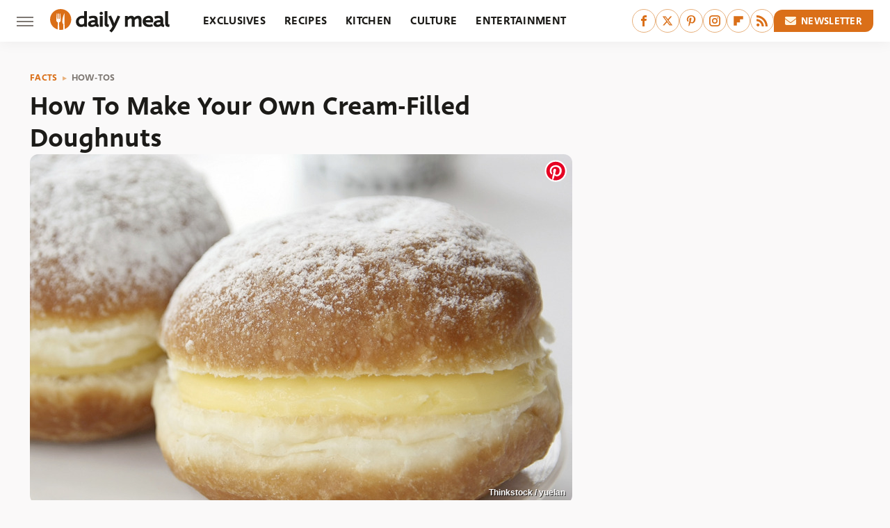

--- FILE ---
content_type: text/html;charset=UTF-8
request_url: https://www.thedailymeal.com/cook/how-make-your-own-cream-filled-doughnuts-0/
body_size: 18651
content:
<!DOCTYPE html>
<html xmlns="http://www.w3.org/1999/xhtml" lang="en-US">
<head>
            
        <script type="text/javascript" async="async" data-noptimize="1" data-cfasync="false" src="https://scripts.mediavine.com/tags/daily-meal.js"></script>            <link rel="preload" href="/wp-content/themes/unified/css/article.thedailymeal.min.css?design=3&v=1769008544" as="style"><link rel="preload" href="https://www.thedailymeal.com/img/gallery/how-to-make-your-own-cream-filled-doughnuts/0-Intro-10-cream filled donuts-ThinkstockPhotos-187280690 copy_0.jpg" as="image">
<link class="preloadFont" rel="preload" href="https://www.thedailymeal.com/font/deva-ideal-medium-webfont.woff2" as="font" crossorigin>
<link class="preloadFont" rel="preload" href="https://www.thedailymeal.com/font/macha-medium-italic-webfont.woff2" as="font" crossorigin>
<link class="preloadFont" rel="preload" href="https://www.thedailymeal.com/font/macha-medium-webfont.woff2" as="font" crossorigin>

        <link rel="stylesheet" type="text/css" href="/wp-content/themes/unified/css/article.thedailymeal.min.css?design=3&v=1769008544" />
        <meta http-equiv="Content-Type" content="text/html; charset=utf8" />
        <meta name="viewport" content="width=device-width, initial-scale=1.0">
        <meta http-equiv="Content-Security-Policy" content="block-all-mixed-content" />
        <meta http-equiv="X-UA-Compatible" content="IE=10" />
        
        
                <meta name="robots" content="max-image-preview:large">
        <meta name="thumbnail" content="https://www.thedailymeal.com/img/gallery/how-to-make-your-own-cream-filled-doughnuts/0-Intro-10-cream filled donuts-ThinkstockPhotos-187280690 copy_0.jpg">
        <title>How To Make Your Own Cream-Filled Doughnuts</title>
        <meta name='description' content="Now you can make this cream-filled treat at home the easy way" />
        <meta property="mrf:tags" content="Content Type:Legacy Article;Primary Category:How-Tos;Category:How-Tos;Headline Approver:Unknown;Trello Board:Legacy" />
        
                <meta property="og:site_name" content="Daily Meal" />
        <meta property="og:title" content="How To Make Your Own Cream-Filled Doughnuts - Daily Meal">
        <meta property="og:image" content="https://www.thedailymeal.com/img/gallery/how-to-make-your-own-cream-filled-doughnuts/0-Intro-10-cream filled donuts-ThinkstockPhotos-187280690 copy_0.jpg" />
        <meta property="og:description" content="Now you can make this cream-filled treat at home the easy way">
        <meta property="og:type" content="article">
        <meta property="og:url" content="https://www.thedailymeal.com/cook/how-make-your-own-cream-filled-doughnuts-0/">
                <meta name="twitter:title" content="How To Make Your Own Cream-Filled Doughnuts - Daily Meal">
        <meta name="twitter:description" content="Now you can make this cream-filled treat at home the easy way">
        <meta name="twitter:site" content="@thedailymeal">
        <meta name="twitter:card" content="summary_large_image">
        <meta name="twitter:image" content="https://www.thedailymeal.com/img/gallery/how-to-make-your-own-cream-filled-doughnuts/0-Intro-10-cream filled donuts-ThinkstockPhotos-187280690 copy_0.jpg">
            <meta property="article:published_time" content="2015-09-11T18:20:57+00:00" />
    <meta property="article:modified_time" content="2015-09-11T18:20:57+00:00" />
    <meta property="article:author" content="Angela Carlos" />
        
        <link rel="shortcut icon" href="https://www.thedailymeal.com/img/dailymeal-favicon-448x448.png">
        <link rel="icon" href="https://www.thedailymeal.com/img/dailymeal-favicon-448x448.png">
        <link rel="canonical" href="https://www.thedailymeal.com/cook/how-make-your-own-cream-filled-doughnuts-0/"/>
        <link rel="alternate" type="application/rss+xml" title="How-Tos - Daily Meal" href="https://www.thedailymeal.com/category/how-tos/feed/" />

        
        <script type="application/ld+json">{"@context":"http:\/\/schema.org","@type":"Article","mainEntityOfPage":{"@type":"WebPage","@id":"https:\/\/www.thedailymeal.com\/cook\/how-make-your-own-cream-filled-doughnuts-0\/","url":"https:\/\/www.thedailymeal.com\/cook\/how-make-your-own-cream-filled-doughnuts-0\/","breadcrumb":{"@type":"BreadcrumbList","itemListElement":[{"@type":"ListItem","position":1,"item":{"@id":"https:\/\/www.thedailymeal.com\/category\/facts\/","name":"Facts"}},{"@type":"ListItem","position":2,"item":{"@id":"https:\/\/www.thedailymeal.com\/category\/how-tos\/","name":"How-Tos"}}]}},"isAccessibleForFree":true,"headline":"How To Make Your Own Cream-Filled Doughnuts","image":{"@type":"ImageObject","url":"https:\/\/www.thedailymeal.com\/img\/gallery\/how-to-make-your-own-cream-filled-doughnuts\/0-Intro-10-cream filled donuts-ThinkstockPhotos-187280690 copy_0.jpg","height":438,"width":780},"datePublished":"2015-09-11T18:20:57+00:00","dateModified":"2015-09-11T18:20:57+00:00","author":{"@type":"Person","name":"Angela Carlos"},"publisher":{"@type":"Organization","address":{"@type":"PostalAddress","streetAddress":"11787 Lantern Road #201","addressLocality":"Fishers","addressRegion":"IN","postalCode":"46038","addressCountry":"US"},"contactPoint":{"@type":"ContactPoint","telephone":"(908) 514-8038","contactType":"customer support","email":"staff@thedailymeal.com"},"publishingPrinciples":"https:\/\/www.thedailymeal.com\/policies\/","@id":"https:\/\/www.thedailymeal.com\/","name":"Daily Meal","url":"https:\/\/www.thedailymeal.com\/","logo":{"@type":"ImageObject","url":"https:\/\/www.thedailymeal.com\/img\/dailymeal-meta-image-1280x720.png","caption":"Daily Meal Logo"},"description":"The latest food news: celebrity chefs, grocery chains, and fast food plus reviews, rankings, recipes, interviews, and more.","sameAs":["https:\/\/www.facebook.com\/TheDailyMeal","https:\/\/twitter.com\/thedailymeal","https:\/\/www.pinterest.com\/thedailymeal","https:\/\/www.instagram.com\/thedailymeal","https:\/\/flipboard.com\/@TheDailyMeal","https:\/\/subscribe.thedailymeal.com\/newsletter"]},"description":"Now you can make this cream-filled treat at home the easy way"}</script>
                </head>
<body>
<div id="wrapper">
    <div class="page-wrap">
        <header id="header" class="">
            <div class="nav-drop">
                <div class="jcf-scrollable">
                    <div class="aside-holder">
                                    <nav id="aside-nav">
                <div class="nav-top">
                    <div class="logo">
                        <a href="/" class="logo-holder">
                            <img src="https://www.thedailymeal.com/img/Daily-Meal-Logo-RGB-Color.svg" alt="Daily Meal" width="172" height="34">
                        </a>
                        <a href="#" class="nav-opener close"></a>
                    </div>
                </div>
                
                <ul class="main-nav"><li class="navlink navlink-exclusives"><a href="/category/exclusives/">Exclusives</a></li><li class="navlink navlink-recipes"><a href="/category/recipes/">Recipes</a><input type="checkbox" id="subnav-button-recipes"><label for="subnav-button-recipes"></label><ul class="main-nav"><li class="subnavlink navlink-appetizers-and-snacks"><a href="/category/appetizers-and-snacks/">Appetizers & Snacks</a></li><li class="subnavlink navlink-breakfast-and-brunch"><a href="/category/breakfast-and-brunch/">Breakfast & Brunch</a></li><li class="subnavlink navlink-lunch"><a href="/category/lunch/">Lunch</a></li><li class="subnavlink navlink-dinner"><a href="/category/dinner/">Dinner</a></li><li class="subnavlink navlink-side-dishes"><a href="/category/side-dishes/">Side Dishes</a></li><li class="subnavlink navlink-desserts"><a href="/category/desserts/">Desserts</a></li><li class="subnavlink navlink-breads"><a href="/category/breads/">Breads</a></li><li class="subnavlink navlink-candy-and-treats"><a href="/category/candy-and-treats/">Candy & Treats</a></li><li class="subnavlink navlink-occasions"><a href="/category/occasions/">Occasions</a></li><li class="subnavlink navlink-drinks"><a href="/category/drinks/">Drinks</a></li></ul></li><li class="navlink navlink-kitchen"><a href="/category/kitchen/">Kitchen</a><input type="checkbox" id="subnav-button-kitchen"><label for="subnav-button-kitchen"></label><ul class="main-nav"><li class="subnavlink navlink-cooking"><a href="/category/cooking/">Cooking</a></li><li class="subnavlink navlink-kitchen-tools"><a href="/category/kitchen-tools/">Kitchen Tools</a></li><li class="subnavlink navlink-cookbooks"><a href="/category/cookbooks/">Cookbooks</a></li><li class="subnavlink navlink-storage-and-preservation"><a href="/category/storage-and-preservation/">Storage & Preservation</a></li><li class="subnavlink navlink-cleaning-cooking"><a href="/category/cleaning-cooking/">Cleaning</a></li><li class="subnavlink navlink-grilling-and-smoking"><a href="/category/grilling-and-smoking/">Grilling & Smoking</a></li><li class="subnavlink navlink-baking"><a href="/category/baking/">Baking</a></li><li class="subnavlink navlink-tips-cooking"><a href="/category/tips-cooking/">Tips</a></li><li class="subnavlink navlink-beverages"><a href="/category/beverages/">Beverages</a></li><li class="subnavlink navlink-design-ideas"><a href="/category/design-ideas/">Design Ideas</a></li></ul></li><li class="navlink navlink-culture"><a href="/category/culture/">Culture</a><input type="checkbox" id="subnav-button-culture"><label for="subnav-button-culture"></label><ul class="main-nav"><li class="subnavlink navlink-food-history"><a href="/category/food-history/">Food History</a></li><li class="subnavlink navlink-traditions"><a href="/category/traditions/">Traditions</a></li><li class="subnavlink navlink-food-scenes"><a href="/category/food-scenes/">Food Scenes</a></li><li class="subnavlink navlink-global-cuisines"><a href="/category/global-cuisines/">Global Cuisines</a></li></ul></li><li class="navlink navlink-entertainment"><a href="/category/entertainment/">Entertainment</a><input type="checkbox" id="subnav-button-entertainment"><label for="subnav-button-entertainment"></label><ul class="main-nav"><li class="subnavlink navlink-celebrity-chefs"><a href="/category/celebrity-chefs/">Celebrity Chefs</a></li><li class="subnavlink navlink-tv-and-movies"><a href="/category/tv-and-movies/">TV & Movies</a></li></ul></li><li class="navlink navlink-facts"><a href="/category/facts/">Facts</a><input type="checkbox" id="subnav-button-facts"><label for="subnav-button-facts"></label><ul class="main-nav"><li class="subnavlink navlink-guides"><a href="/category/guides/">Guides</a></li><li class="subnavlink navlink-how-tos"><a href="/category/how-tos/">How-Tos</a></li><li class="subnavlink navlink-food-science"><a href="/category/food-science/">Food Science</a></li><li class="subnavlink navlink-healthy-eating"><a href="/category/healthy-eating/">Healthy Eating</a></li></ul></li><li class="navlink navlink-grocery"><a href="/category/grocery/">Grocery</a><input type="checkbox" id="subnav-button-grocery"><label for="subnav-button-grocery"></label><ul class="main-nav"><li class="subnavlink navlink-shopping"><a href="/category/shopping/">Shopping</a></li><li class="subnavlink navlink-stores-and-chains"><a href="/category/stores-and-chains/">Stores & Chains</a></li></ul></li><li class="navlink navlink-restaurants"><a href="/category/restaurants/">Restaurants</a><input type="checkbox" id="subnav-button-restaurants"><label for="subnav-button-restaurants"></label><ul class="main-nav"><li class="subnavlink navlink-fast-food"><a href="/category/fast-food/">Fast Food</a></li><li class="subnavlink navlink-fast-casual"><a href="/category/fast-casual/">Fast Casual</a></li><li class="subnavlink navlink-casual-dining"><a href="/category/casual-dining/">Casual Dining</a></li><li class="subnavlink navlink-pizzerias"><a href="/category/pizzerias/">Pizzerias</a></li><li class="subnavlink navlink-buffet-style-restaurants"><a href="/category/buffet-style-restaurants/">Buffet-Style Restaurants</a></li><li class="subnavlink navlink-food-trucks-and-carts"><a href="/category/food-trucks-and-carts/">Food Trucks & Carts</a></li><li class="subnavlink navlink-cafes"><a href="/category/cafes/">Cafes</a></li><li class="subnavlink navlink-fine-dining"><a href="/category/fine-dining/">Fine Dining</a></li></ul></li><li class="navlink navlink-holidays"><a href="/category/holidays/">Holidays</a><input type="checkbox" id="subnav-button-holidays"><label for="subnav-button-holidays"></label><ul class="main-nav"><li class="subnavlink navlink-christmas"><a href="/category/christmas/">Christmas</a></li><li class="subnavlink navlink-mothers-day"><a href="/category/mothers-day/">Mother's Day</a></li><li class="subnavlink navlink-new-years"><a href="/category/new-years/">New Year's</a></li><li class="subnavlink navlink-easter"><a href="/category/easter/">Easter</a></li><li class="subnavlink navlink-birthdays"><a href="/category/birthdays/">Birthdays</a></li><li class="subnavlink navlink-valentines-day"><a href="/category/valentines-day/">Valentine's Day</a></li><li class="subnavlink navlink-thanksgiving"><a href="/category/thanksgiving/">Thanksgiving</a></li><li class="subnavlink navlink-halloween"><a href="/category/halloween/">Halloween</a></li><li class="subnavlink navlink-st-patricks-day"><a href="/category/st-patricks-day/">St. Patrick's Day</a></li><li class="subnavlink navlink-passover"><a href="/category/passover/">Passover</a></li></ul></li><li class="navlink navlink-gardening"><a href="/category/gardening/">Gardening</a></li><li class="navlink navlink-features"><a href="/category/features/">Features</a></li></ul>        <ul class="social-buttons">
            <li><a href="http://www.facebook.com/TheDailyMeal" target="_blank" title="Facebook" aria-label="Facebook"><svg class="icon"><use xlink:href="#facebook"></use></svg></a></li><li><a href="https://twitter.com/thedailymeal" target="_blank" title="Twitter" aria-label="Twitter"><svg class="icon"><use xlink:href="#twitter"></use></svg></a></li><li><a href="https://www.pinterest.com/thedailymeal" target="_blank" title="Pinterest" aria-label="Pinterest"><svg class="icon"><use xlink:href="#pinterest"></use></svg></a></li><li><a href="https://www.instagram.com/thedailymeal" target="_blank" title="Instagram" aria-label="Instagram"><svg class="icon"><use xlink:href="#instagram"></use></svg></a></li><li><a href="https://flipboard.com/@TheDailyMeal" target="_blank" title="Flipboard" aria-label="Flipboard"><svg class="icon"><use xlink:href="#flipboard"></use></svg></a></li><li><a href="/feed/" target="_blank" title="RSS" aria-label="RSS"><svg class="icon"><use xlink:href="#rss"></use></svg></a></li>
            
            <li class="menu-btn newsletter-btn"><a href="https://subscribe.thedailymeal.com/newsletter?utm_source=thedailymeal&utm_medium=side-nav" target="_blank" title="Newsletter" aria-label="Newsletter"><svg class="icon"><use xlink:href="#revue"></use></svg>Newsletter</a></li>
        </ul>            <ul class="info-links">
                <li class="info-link first-info-link"><a href="/about/">About</a></li>
                <li class="info-link"><a href="/policies/">Editorial Policies</a></li>
                
                <li class="info-link"><a href="/our-experts/">Our Experts</a></li>
                <li class="info-link"><a href="https://www.thedailymeal.com/privacy-policy/" target="_blank">Privacy Policy</a></a>
                <li class="info-link"><a href="https://www.static.com/terms" target="_blank">Terms of Use</a></li>
            </ul>
            </nav>                        <div class="nav-bottom">
                            <span class="copyright-info">&copy; 2026                                <a href="https://www.static.com/" target="_blank">Static Media</a>. All Rights Reserved
                            </span>
                        </div>
                    </div>
                </div>
            </div>
            <div id="bg"></div>
         
            <div id="header-container">
                <div id="hamburger-holder">
                    <div class="hamburger nav-opener"></div>
                </div>

                    <div id="logo" class="top-nav-standard">
        <a href="/"><img src="https://www.thedailymeal.com/img/Daily-Meal-Logo-RGB-Color.svg" alt="Daily Meal" width="172" height="34"></a>
    </div>
                <div id="logo-icon" class="top-nav-scrolled">
                    <a href="/" >
                        <img src="https://www.thedailymeal.com/img/Daily-Meal-Icon-RGB-Color.svg" alt="Daily Meal" width="30" height="30">                    </a>
                </div>

                <div id="top-nav-title" class="top-nav-scrolled">How To Make Your Own Cream-Filled Doughnuts</div>

                            <div id="top-nav" class="top-nav-standard">
                <nav id="top-nav-holder">
                    
                    <a href="/category/exclusives/" class="navlink-exclusives">Exclusives</a>
<a href="/category/recipes/" class="navlink-recipes">Recipes</a>
<a href="/category/kitchen/" class="navlink-kitchen">Kitchen</a>
<a href="/category/culture/" class="navlink-culture">Culture</a>
<a href="/category/entertainment/" class="navlink-entertainment">Entertainment</a>
<a href="/category/facts/" class="navlink-facts">Facts</a>
<a href="/category/grocery/" class="navlink-grocery">Grocery</a>
<a href="/category/restaurants/" class="navlink-restaurants">Restaurants</a>
<a href="/category/holidays/" class="navlink-holidays">Holidays</a>
<a href="/category/gardening/" class="navlink-gardening">Gardening</a>
<a href="/category/features/" class="navlink-features">Features</a>

                </nav>
            </div>                <svg width="0" height="0" class="hidden">
            <symbol version="1.1" xmlns="http://www.w3.org/2000/svg" viewBox="0 0 16 16" id="rss">
    <path d="M2.13 11.733c-1.175 0-2.13 0.958-2.13 2.126 0 1.174 0.955 2.122 2.13 2.122 1.179 0 2.133-0.948 2.133-2.122-0-1.168-0.954-2.126-2.133-2.126zM0.002 5.436v3.067c1.997 0 3.874 0.781 5.288 2.196 1.412 1.411 2.192 3.297 2.192 5.302h3.080c-0-5.825-4.739-10.564-10.56-10.564zM0.006 0v3.068c7.122 0 12.918 5.802 12.918 12.932h3.076c0-8.82-7.176-16-15.994-16z"></path>
</symbol>
        <symbol xmlns="http://www.w3.org/2000/svg" viewBox="0 0 512 512" id="twitter">
    <path d="M389.2 48h70.6L305.6 224.2 487 464H345L233.7 318.6 106.5 464H35.8L200.7 275.5 26.8 48H172.4L272.9 180.9 389.2 48zM364.4 421.8h39.1L151.1 88h-42L364.4 421.8z"></path>
</symbol>
        <symbol xmlns="http://www.w3.org/2000/svg" viewBox="0 0 32 32" id="facebook">
    <path d="M19 6h5V0h-5c-3.86 0-7 3.14-7 7v3H8v6h4v16h6V16h5l1-6h-6V7c0-.542.458-1 1-1z"></path>
</symbol>
        <symbol xmlns="http://www.w3.org/2000/svg" viewBox="0 0 14 14" id="flipboard">
    <path d="m 6.9999999,0.99982 5.9993001,0 0,1.99835 0,1.99357 -1.993367,0 -1.9980673,0 -0.014998,1.99357 -0.01,1.99835 -1.9980669,0.01 -1.9933674,0.0146 -0.014998,1.99835 -0.01,1.99357 -1.9834686,0 -1.9836686,0 0,-6.00006 0,-5.99994 5.9992001,0 z"></path>
</symbol>
        <symbol viewBox="0 0 24 24" xmlns="http://www.w3.org/2000/svg" id="instagram">
    <path d="M17.3183118,0.0772036939 C18.5358869,0.132773211 19.3775594,0.311686093 20.156489,0.614412318 C20.9357539,0.917263935 21.5259307,1.30117806 22.1124276,1.88767349 C22.6988355,2.47414659 23.0827129,3.06422396 23.3856819,3.84361655 C23.688357,4.62263666 23.8672302,5.46418415 23.9227984,6.68172489 C23.9916356,8.19170553 24,8.72394829 24,11.9999742 C24,15.2760524 23.9916355,15.808302 23.9227954,17.3182896 C23.8672306,18.5358038 23.6883589,19.3773584 23.3855877,20.1566258 C23.0826716,20.9358162 22.6987642,21.5259396 22.1124276,22.1122749 C21.5259871,22.6987804 20.9357958,23.0827198 20.1563742,23.3856323 C19.3772192,23.6883583 18.5357324,23.8672318 17.3183209,23.9227442 C15.8086874,23.9916325 15.2765626,24 12,24 C8.72343739,24 8.19131258,23.9916325 6.68172382,23.9227463 C5.46426077,23.8672314 4.62270711,23.6883498 3.84342369,23.3855738 C3.0641689,23.0827004 2.47399369,22.6987612 1.88762592,22.1123283 C1.30117312,21.525877 0.91721975,20.9357071 0.614318116,20.1563835 C0.311643016,19.3773633 0.132769821,18.5358159 0.0772038909,17.3183251 C0.0083529426,15.8092887 0,15.2774634 0,11.9999742 C0,8.7225328 0.00835296697,8.19071076 0.0772047368,6.68165632 C0.132769821,5.46418415 0.311643016,4.62263666 0.614362729,3.84350174 C0.91719061,3.06430165 1.30113536,2.4741608 1.88757245,1.88772514 C2.47399369,1.30123879 3.0641689,0.917299613 3.84345255,0.614414972 C4.62236201,0.311696581 5.46409415,0.132773979 6.68163888,0.0772035898 C8.19074867,0.00835221992 8.72252573,0 12,0 C15.2774788,0 15.8092594,0.00835235053 17.3183118,0.0772036939 Z M12,2.66666667 C8.75959504,2.66666667 8.26400713,2.67445049 6.80319929,2.74109814 C5.87614637,2.78341009 5.31952221,2.90172878 4.80947575,3.09995521 C4.37397765,3.26922052 4.09725505,3.44924273 3.77324172,3.77329203 C3.44916209,4.09737087 3.26913181,4.37408574 3.09996253,4.80937168 C2.90169965,5.31965737 2.78340891,5.87618164 2.74109927,6.80321713 C2.67445122,8.26397158 2.66666667,8.75960374 2.66666667,11.9999742 C2.66666667,15.2403924 2.67445121,15.7360281 2.74109842,17.1967643 C2.78340891,18.1238184 2.90169965,18.6803426 3.09990404,19.1904778 C3.26914133,19.6259017 3.44919889,19.9026659 3.77329519,20.2267614 C4.09725505,20.5507573 4.37397765,20.7307795 4.80932525,20.8999863 C5.31971515,21.0982887 5.87621193,21.2165784 6.80323907,21.2588497 C8.26460439,21.3255353 8.76051223,21.3333333 12,21.3333333 C15.2394878,21.3333333 15.7353956,21.3255353 17.1968056,21.2588476 C18.123775,21.216579 18.6802056,21.0982995 19.1905083,20.9000309 C19.6260288,20.7307713 19.9027426,20.5507596 20.2267583,20.226708 C20.5507492,19.9027179 20.7308046,19.6259456 20.9000375,19.1906283 C21.0983009,18.6803412 21.2165908,18.1238118 21.2588986,17.196779 C21.3255376,15.7350718 21.3333333,15.2390126 21.3333333,11.9999742 C21.3333333,8.76098665 21.3255376,8.26493375 21.2589016,6.80323567 C21.2165911,5.87618164 21.0983004,5.31965737 20.9001178,4.80957831 C20.7308131,4.37403932 20.550774,4.09729207 20.2267583,3.77324038 C19.9027658,3.44924868 19.6260264,3.26922777 19.1905015,3.09996643 C18.6803988,2.90171817 18.1238378,2.78341062 17.1967608,2.74109868 C15.7359966,2.67445057 15.2404012,2.66666667 12,2.66666667 Z M12,18.2222222 C8.56356156,18.2222222 5.77777778,15.4364384 5.77777778,12 C5.77777778,8.56356156 8.56356156,5.77777778 12,5.77777778 C15.4364384,5.77777778 18.2222222,8.56356156 18.2222222,12 C18.2222222,15.4364384 15.4364384,18.2222222 12,18.2222222 Z M12,15.5555556 C13.9636791,15.5555556 15.5555556,13.9636791 15.5555556,12 C15.5555556,10.0363209 13.9636791,8.44444444 12,8.44444444 C10.0363209,8.44444444 8.44444444,10.0363209 8.44444444,12 C8.44444444,13.9636791 10.0363209,15.5555556 12,15.5555556 Z M18.2222222,7.11111111 C17.4858426,7.11111111 16.8888889,6.51415744 16.8888889,5.77777778 C16.8888889,5.04139811 17.4858426,4.44444444 18.2222222,4.44444444 C18.9586019,4.44444444 19.5555556,5.04139811 19.5555556,5.77777778 C19.5555556,6.51415744 18.9586019,7.11111111 18.2222222,7.11111111 Z"/>
</symbol>
         <symbol xmlns="http://www.w3.org/2000/svg" viewBox="0 0 448 512" id="linkedin">
    <path d="M100.3 448H7.4V148.9h92.9zM53.8 108.1C24.1 108.1 0 83.5 0 53.8a53.8 53.8 0 0 1 107.6 0c0 29.7-24.1 54.3-53.8 54.3zM447.9 448h-92.7V302.4c0-34.7-.7-79.2-48.3-79.2-48.3 0-55.7 37.7-55.7 76.7V448h-92.8V148.9h89.1v40.8h1.3c12.4-23.5 42.7-48.3 87.9-48.3 94 0 111.3 61.9 111.3 142.3V448z"/>
</symbol>
        <symbol xmlns="http://www.w3.org/2000/svg" viewBox="0 0 240.1 113.49" id="muckrack">
    <path class="b" d="M223.2,73.59c11.2-7.6,16.8-20.3,16.9-33.3C240.1,20.39,226.8.09,199.4.09c-8.35-.1-18.27-.1-28.14-.07-9.86.02-19.66.07-27.76.07v113.4h29.6v-35h17l17.1,35h30.6l.8-5-18.7-33.4c2.5-.8,3.3-1.5,3.3-1.5ZM199,54.29h-25.8v-29.7h25.8c8.4,0,12.3,7.4,12.3,14.6s-4.1,15.1-12.3,15.1Z"/><polygon class="b" points="0 .14 10.9 .14 64.5 49.24 117.9 .14 129.3 .14 129.3 113.34 99.7 113.34 99.7 54.24 66.1 83.74 62.7 83.74 29.6 54.24 29.6 113.34 0 113.34 0 .14"/>
</symbol>
        <symbol xmlns="http://www.w3.org/2000/svg" viewBox="7 2 2 12" id="youtube">
    <path d="M15.841 4.8c0 0-0.156-1.103-0.637-1.587-0.609-0.637-1.291-0.641-1.603-0.678-2.237-0.163-5.597-0.163-5.597-0.163h-0.006c0 0-3.359 0-5.597 0.163-0.313 0.038-0.994 0.041-1.603 0.678-0.481 0.484-0.634 1.587-0.634 1.587s-0.159 1.294-0.159 2.591v1.213c0 1.294 0.159 2.591 0.159 2.591s0.156 1.103 0.634 1.588c0.609 0.637 1.409 0.616 1.766 0.684 1.281 0.122 5.441 0.159 5.441 0.159s3.363-0.006 5.6-0.166c0.313-0.037 0.994-0.041 1.603-0.678 0.481-0.484 0.637-1.588 0.637-1.588s0.159-1.294 0.159-2.591v-1.213c-0.003-1.294-0.162-2.591-0.162-2.591zM6.347 10.075v-4.497l4.322 2.256-4.322 2.241z"></path>
</symbol>
        <symbol xmlns="http://www.w3.org/2000/svg" viewBox="0 0 512 512" id="pinterest">
    <g>
    <path d="M220.646,338.475C207.223,408.825,190.842,476.269,142.3,511.5
            c-14.996-106.33,21.994-186.188,39.173-270.971c-29.293-49.292,3.518-148.498,65.285-124.059
            c76.001,30.066-65.809,183.279,29.38,202.417c99.405,19.974,139.989-172.476,78.359-235.054
            C265.434-6.539,95.253,81.775,116.175,211.161c5.09,31.626,37.765,41.22,13.062,84.884c-57.001-12.65-74.005-57.6-71.822-117.533
            c3.53-98.108,88.141-166.787,173.024-176.293c107.34-12.014,208.081,39.398,221.991,140.376
            c15.67,113.978-48.442,237.412-163.23,228.529C258.085,368.704,245.023,353.283,220.646,338.475z">
    </path>
    </g>
</symbol>
        <symbol xmlns="http://www.w3.org/2000/svg" viewBox="0 0 32 32" id="tiktok">
    <path d="M 22.472559,-3.8146973e-6 C 23.000559,4.5408962 25.535059,7.2481962 29.941559,7.5361962 v 5.1073998 c -2.5536,0.2496 -4.7905,-0.5856 -7.3922,-2.1601 v 9.5523 c 0,12.1348 -13.2292004,15.927 -18.5478004,7.2291 -3.4177,-5.597 -1.3248,-15.4181 9.6387004,-15.8117 v 5.3857 c -0.8352,0.1344 -1.728,0.3456 -2.5441,0.6241 -2.4384004,0.8256 -3.8209004,2.3712 -3.4369004,5.0977 0.7392,5.2226 10.3204004,6.7682 9.5235004,-3.4369 V 0.00959619 h 5.2898 z" />
</symbol>
        <symbol xmlns="http://www.w3.org/2000/svg" viewBox="0 0 32 32" id="twitch">
    <path d="M3 0l-3 5v23h8v4h4l4-4h5l9-9v-19h-27zM26 17l-5 5h-5l-4 4v-4h-6v-18h20v13z"></path><path d="M19 8h3v8h-3v-8z"></path><path d="M13 8h3v8h-3v-8z"></path>
</symbol>
        <symbol xmlns="http://www.w3.org/2000/svg" viewBox="0 0 512.016 512.016" id="snapchat" >
    <g>
        <g>
            <path d="M500.459,375.368c-64.521-10.633-93.918-75.887-97.058-83.294c-0.06-0.145-0.307-0.666-0.375-0.819
                c-3.234-6.571-4.036-11.904-2.347-15.838c3.388-8.013,17.741-12.553,26.931-15.462c2.586-0.836,5.009-1.604,6.938-2.372
                c18.586-7.339,27.913-16.717,27.716-27.895c-0.179-8.866-7.134-17.007-17.434-20.651c-3.55-1.485-7.774-2.295-11.887-2.295
                c-2.842,0-7.066,0.401-11.102,2.287c-7.868,3.678-14.865,5.658-20.156,5.888c-2.355-0.094-4.139-0.486-5.427-0.922
                c0.162-2.79,0.35-5.658,0.529-8.585l0.094-1.493c2.193-34.807,4.915-78.123-6.673-104.081
                c-34.27-76.834-106.999-82.807-128.478-82.807l-10.018,0.094c-21.436,0-94.029,5.965-128.265,82.756
                c-11.614,26.018-8.866,69.316-6.664,104.115c0.213,3.422,0.427,6.758,0.614,10.01c-1.468,0.503-3.584,0.947-6.46,0.947
                c-6.161,0-13.542-1.997-21.931-5.922c-12.126-5.683-34.295,1.911-37.291,17.647c-1.63,8.516,1.801,20.796,27.383,30.908
                c1.988,0.785,4.489,1.587,7.561,2.56c8.576,2.722,22.929,7.27,26.325,15.266c1.681,3.951,0.879,9.284-2.662,16.512
                c-1.263,2.944-31.65,72.124-98.765,83.174c-6.963,1.143-11.93,7.322-11.537,14.353c0.111,1.954,0.563,3.917,1.399,5.897
                c5.641,13.193,27.119,22.349,67.55,28.766c0.887,2.295,1.92,7.006,2.509,9.737c0.853,3.9,1.749,7.927,2.97,12.1
                c1.229,4.224,4.881,11.307,15.445,11.307c3.575,0,7.714-0.811,12.211-1.681c6.468-1.271,15.309-2.995,26.274-2.995
                c6.084,0,12.416,0.546,18.825,1.604c12.092,2.005,22.699,9.506,35.004,18.202c18.116,12.809,34.586,22.605,67.524,22.605
                c0.87,0,1.732-0.026,2.577-0.085c1.22,0.06,2.449,0.085,3.695,0.085c28.851,0,54.246-7.62,75.494-22.63
                c11.742-8.311,22.835-16.162,34.935-18.176c6.426-1.058,12.766-1.604,18.85-1.604c10.513,0,18.901,1.348,26.385,2.816
                c5.06,0.998,9.02,1.476,12.672,1.476c7.373,0,12.8-4.053,14.874-11.127c1.195-4.113,2.091-8.021,2.961-12.015
                c0.461-2.125,1.57-7.211,2.509-9.66c39.851-6.34,60.203-15.138,65.835-28.297c0.845-1.894,1.34-3.9,1.476-6.033
                C512.372,382.707,507.422,376.529,500.459,375.368z"/>
        </g>
    </g>
</symbol>
        <symbol xmlns="http://www.w3.org/2000/svg" viewBox="0 0 192 192" id="threads">
    <path d="M141.537 88.9883C140.71 88.5919 139.87 88.2104 139.019 87.8451C137.537 60.5382 122.616 44.905 97.5619 44.745C97.4484 44.7443 97.3355 44.7443 97.222 44.7443C82.2364 44.7443 69.7731 51.1409 62.102 62.7807L75.881 72.2328C81.6116 63.5383 90.6052 61.6848 97.2286 61.6848C97.3051 61.6848 97.3819 61.6848 97.4576 61.6855C105.707 61.7381 111.932 64.1366 115.961 68.814C118.893 72.2193 120.854 76.925 121.825 82.8638C114.511 81.6207 106.601 81.2385 98.145 81.7233C74.3247 83.0954 59.0111 96.9879 60.0396 116.292C60.5615 126.084 65.4397 134.508 73.775 140.011C80.8224 144.663 89.899 146.938 99.3323 146.423C111.79 145.74 121.563 140.987 128.381 132.296C133.559 125.696 136.834 117.143 138.28 106.366C144.217 109.949 148.617 114.664 151.047 120.332C155.179 129.967 155.42 145.8 142.501 158.708C131.182 170.016 117.576 174.908 97.0135 175.059C74.2042 174.89 56.9538 167.575 45.7381 153.317C35.2355 139.966 29.8077 120.682 29.6052 96C29.8077 71.3178 35.2355 52.0336 45.7381 38.6827C56.9538 24.4249 74.2039 17.11 97.0132 16.9405C119.988 17.1113 137.539 24.4614 149.184 38.788C154.894 45.8136 159.199 54.6488 162.037 64.9503L178.184 60.6422C174.744 47.9622 169.331 37.0357 161.965 27.974C147.036 9.60668 125.202 0.195148 97.0695 0H96.9569C68.8816 0.19447 47.2921 9.6418 32.7883 28.0793C19.8819 44.4864 13.2244 67.3157 13.0007 95.9325L13 96L13.0007 96.0675C13.2244 124.684 19.8819 147.514 32.7883 163.921C47.2921 182.358 68.8816 191.806 96.9569 192H97.0695C122.03 191.827 139.624 185.292 154.118 170.811C173.081 151.866 172.51 128.119 166.26 113.541C161.776 103.087 153.227 94.5962 141.537 88.9883ZM98.4405 129.507C88.0005 130.095 77.1544 125.409 76.6196 115.372C76.2232 107.93 81.9158 99.626 99.0812 98.6368C101.047 98.5234 102.976 98.468 104.871 98.468C111.106 98.468 116.939 99.0737 122.242 100.233C120.264 124.935 108.662 128.946 98.4405 129.507Z" />
</symbol>
        <symbol xmlns="http://www.w3.org/2000/svg" viewBox="0 0 512 512" id="bluesky">
    <path d="M111.8 62.2C170.2 105.9 233 194.7 256 242.4c23-47.6 85.8-136.4 144.2-180.2c42.1-31.6 110.3-56 110.3 21.8c0 15.5-8.9 130.5-14.1 149.2C478.2 298 412 314.6 353.1 304.5c102.9 17.5 129.1 75.5 72.5 133.5c-107.4 110.2-154.3-27.6-166.3-62.9l0 0c-1.7-4.9-2.6-7.8-3.3-7.8s-1.6 3-3.3 7.8l0 0c-12 35.3-59 173.1-166.3 62.9c-56.5-58-30.4-116 72.5-133.5C100 314.6 33.8 298 15.7 233.1C10.4 214.4 1.5 99.4 1.5 83.9c0-77.8 68.2-53.4 110.3-21.8z"/>
</symbol>
        <symbol xmlns="http://www.w3.org/2000/svg" viewBox="0 0 618 478" id="google">
    <path d="M617.84 456.59C617.82 467.86 608.68 477 597.41 477.02H20.43C9.16 477 0.02 467.86 0 456.59V20.43C0.02 9.16 9.16 0.02 20.43 0H597.41C608.68 0.02 617.82 9.16 617.84 20.43V456.59ZM516.79 342.6V302.74C516.79 301.26 515.59 300.06 514.11 300.06H335.02V345.46H514.11C515.61 345.44 516.82 344.2 516.79 342.7C516.79 342.67 516.79 342.64 516.79 342.6ZM544.02 256.35V216.31C544.04 214.83 542.86 213.61 541.38 213.59C541.37 213.59 541.35 213.59 541.34 213.59H335.02V258.99H541.34C542.79 259.02 543.99 257.86 544.02 256.41C544.02 256.36 544.02 256.32 544.02 256.27V256.36V256.35ZM516.79 170.1V129.88C516.79 128.4 515.59 127.2 514.11 127.2H335.02V172.6H514.11C515.56 172.58 516.74 171.42 516.79 169.97V170.11V170.1ZM180.59 218.08V258.93H239.6C234.74 283.9 212.77 302.01 180.59 302.01C144.24 300.72 115.81 270.2 117.11 233.84C118.34 199.3 146.05 171.59 180.59 170.36C196.12 170.1 211.13 175.97 222.35 186.7L253.49 155.6C233.78 137.06 207.65 126.88 180.59 127.18C120.42 127.18 71.64 175.96 71.64 236.13C71.64 296.3 120.42 345.08 180.59 345.08C240.76 345.08 285 300.82 285 238.49C284.96 231.59 284.39 224.69 283.27 217.88L180.59 218.06V218.08Z"/>
</symbol>
        <symbol id="website" viewBox="0 0 17 17" xmlns="http://www.w3.org/2000/svg">
    <path fill-rule="evenodd" clip-rule="evenodd" d="M1.91041 1.47245C3.56879 -0.185927 6.25755 -0.185927 7.91592 1.47245L10.9186 4.47521C12.577 6.13361 12.577 8.82231 10.9186 10.4807C10.5041 10.8954 9.83185 10.8954 9.41728 10.4807C9.00271 10.0661 9.00271 9.39389 9.41728 8.97932C10.2465 8.15019 10.2465 6.80573 9.41728 5.97659L6.41454 2.97383C5.58535 2.14465 4.24097 2.14465 3.41178 2.97383C2.58261 3.80302 2.58261 5.1474 3.41178 5.97659L4.16248 6.72728C4.57708 7.14185 4.57707 7.81407 4.16248 8.22864C3.74789 8.64321 3.07569 8.64321 2.6611 8.22864L1.91041 7.47796C0.252031 5.81959 0.252031 3.13083 1.91041 1.47245ZM7.91592 5.9766C8.33049 6.39116 8.33049 7.06339 7.91592 7.47796C7.08678 8.3072 7.08678 9.65155 7.91592 10.4807L10.9186 13.4835C11.7479 14.3127 13.0922 14.3127 13.9215 13.4835C14.7506 12.6543 14.7506 11.3099 13.9215 10.4807L13.1708 9.73C12.7561 9.31544 12.7561 8.64321 13.1708 8.22864C13.5854 7.81407 14.2575 7.81407 14.6722 8.22864L15.4228 8.97932C17.0812 10.6377 17.0812 13.3265 15.4228 14.9849C13.7645 16.6433 11.0757 16.6433 9.41728 14.9849L6.41455 11.9822C4.75618 10.3238 4.75618 7.63498 6.41455 5.9766C6.82912 5.562 7.50135 5.562 7.91592 5.9766Z"/>
</symbol>
            <symbol xmlns="http://www.w3.org/2000/svg" viewBox="0 0 512 512" id="revue">
        <path d="M48 64C21.5 64 0 85.5 0 112c0 15.1 7.1 29.3 19.2 38.4L236.8 313.6c11.4 8.5 27 8.5 38.4 0L492.8 150.4c12.1-9.1 19.2-23.3 19.2-38.4c0-26.5-21.5-48-48-48H48zM0 176V384c0 35.3 28.7 64 64 64H448c35.3 0 64-28.7 64-64V176L294.4 339.2c-22.8 17.1-54 17.1-76.8 0L0 176z"/>
    </symbol>
        
        
        
        <symbol xmlns="http://www.w3.org/2000/svg" viewBox="0 0 16 16" id="advertise">
            <g clip-path="url(#clip0_1911_5435)">
            <path fill-rule="evenodd" clip-rule="evenodd" d="M12 1.40497L2.26973 4.27073L0 2.34144V12.6558L2.26967 10.7271L3.84476 11.191V14.1933C3.84529 15.229 4.55813 16.067 5.43904 16.0676H9.23405C9.67247 16.0682 10.0745 15.8571 10.3609 15.5183C10.6488 15.1814 10.8284 14.709 10.8278 14.1932V13.2478L12 13.593V1.40497ZM5.09306 14.5997C5.00434 14.4935 4.95039 14.3537 4.94986 14.1932V11.5168L9.72281 12.9219V14.1932C9.72227 14.3537 9.66885 14.4935 9.5796 14.5997C9.48985 14.7047 9.37052 14.7676 9.23409 14.7676H5.4391C5.30214 14.7676 5.18281 14.7047 5.09306 14.5997Z" />
            <path d="M13 1.11045L17 -0.067627V15.0654L13 13.8875V1.11045Z" />
            </g>
            <defs>
            <clipPath id="clip0_1911_5435">
            <rect width="16" height="16" fill="white"/>
            </clipPath>
            </defs>
        </symbol>
    
</svg>                    <nav id="social-nav-holder" class="top-nav-standard">
        <ul class="social-buttons">
            <li><a href="http://www.facebook.com/TheDailyMeal" target="_blank" title="Facebook" aria-label="Facebook"><svg class="icon"><use xlink:href="#facebook"></use></svg></a></li><li><a href="https://twitter.com/thedailymeal" target="_blank" title="Twitter" aria-label="Twitter"><svg class="icon"><use xlink:href="#twitter"></use></svg></a></li><li><a href="https://www.pinterest.com/thedailymeal" target="_blank" title="Pinterest" aria-label="Pinterest"><svg class="icon"><use xlink:href="#pinterest"></use></svg></a></li><li><a href="https://www.instagram.com/thedailymeal" target="_blank" title="Instagram" aria-label="Instagram"><svg class="icon"><use xlink:href="#instagram"></use></svg></a></li><li><a href="https://flipboard.com/@TheDailyMeal" target="_blank" title="Flipboard" aria-label="Flipboard"><svg class="icon"><use xlink:href="#flipboard"></use></svg></a></li><li><a href="/feed/" target="_blank" title="RSS" aria-label="RSS"><svg class="icon"><use xlink:href="#rss"></use></svg></a></li>
            
            <li class="menu-btn newsletter-btn"><a href="https://subscribe.thedailymeal.com/newsletter?utm_source=thedailymeal&utm_medium=top-nav" target="_blank" title="Newsletter" aria-label="Newsletter"><svg class="icon"><use xlink:href="#revue"></use></svg>Newsletter</a></li>
        </ul>
    </nav>
                                <div id="top-nav-share" class="top-nav-scrolled"></div>
	                        </div>
            <div id="is-tablet"></div>
            <div id="is-mobile"></div>
        </header>
<main id="main" role="main" class="infinite gallery" data-post-type="articles">
    <div class="holder">
        <div id="content" class="article">
            

            <article class="news-post">
    
    
    <ul class="breadcrumbs">
<li>
<a href="/category/facts/">Facts</a> </li>
<li>
<a href="/category/how-tos/">How-Tos</a> </li>
</ul>
                <div class="news-article">
                <h1 class="title-gallery" data-post-id="1636274" id="title-gallery" data-has-pixel-tags="1" data-pixel-tag="islands" data-author="Angela Carlos" data-category="how-tos" data-content_type="Legacy Article" data-mod_date="2015-09-11" data-layout="Infinite" data-post_id="1636274" data-pub_date="2015-09-11" data-day="Friday" data-dayhour="Friday-1PM" data-pubhour="1PM" data-num_slides="11" data-num_words="800" data-pitcher="Unknown" data-trello_board="Legacy" data-intent="Legacy" data-ideation="Legacy" data-importanttopic="False">How To Make Your Own Cream-Filled Doughnuts</h1>
            </div>

    
                <div class="news-article">
                                <div class="slide-key image-holder gallery-image-holder credit-image-wrap  lead-image-holder" data-post-url="https://www.thedailymeal.com/cook/how-make-your-own-cream-filled-doughnuts-0/" data-post-title="How to Make Your Own Cream-Filled Doughnuts" data-slide-num="1" data-post-id="1636274">
                                         <div class="pin-button"><a data-pin-do="buttonBookmark" data-pin-tall="true" data-pin-height="28" data-pin-round="true" data-pin-save="true" href="https://www.pinterest.com/pin/create/button/?utm_source=PT-addon&amp;utm_medium=Social-Distribution&amp;utm_campaign=image-save" target="_blank"></a></div>
                                             <picture id="p35982eb1115d8cbe2aaf596b4a01bebd">
                                                    <source media="(min-width: 429px)" srcset="https://www.thedailymeal.com/img/gallery/how-to-make-your-own-cream-filled-doughnuts/0-Intro-10-cream filled donuts-ThinkstockPhotos-187280690 copy_0.webp" type="image/webp">
                            <source media="(max-width: 428px)" srcset="https://www.thedailymeal.com/img/gallery/how-to-make-your-own-cream-filled-doughnuts/0-Intro-10-cream filled donuts-ThinkstockPhotos-187280690 copy_0.sm.webp" type="image/webp">
                        <img class="gallery-image " src="https://www.thedailymeal.com/img/gallery/how-to-make-your-own-cream-filled-doughnuts/0-Intro-10-cream%20filled%20donuts-ThinkstockPhotos-187280690%20copy_0.jpg" data-slide-url="https://www.thedailymeal.com/cook/how-make-your-own-cream-filled-doughnuts-0/" data-post-id="1636274" data-slide-num="1" data-slide-title="How to Make Your Own Cream-Filled Doughnuts: How to Make Your Own Cream-Filled Doughnuts" width="780" height="438" alt="How to Make Your Own Cream-Filled Doughnuts">
                    </source></source></picture>
                    <span class="gallery-image-credit">Thinkstock / yuelan</span>
                    </div>
                                <div class="byline-container">
                    <div class="byline-text-wrap">
                        <span class="byline-by">By</span> <a href="/author/angela-carlos/" class="byline-author">Angela Carlos</a>
                        
                        <span class="byline-slash"></span>
                        <span class="byline-timestamp">
                            <time datetime="2015-09-11T18:20:57+00:00">Sept. 11, 2015 1:20 pm EST</time></span>
                        
                    </div>
                    
                </div>
				            <div class="columns-holder ">
                
                
                <p>Here, at The Daily Meal, we used store-bought biscuit dough for a <a href="https://www.thedailymeal.com/cook/make-great-doughnuts-home-without-mixing-bowl-using-store-bought-dough-slideshow" target="_blank"><strong>quick and easy no-mess doughnut</strong></a>, but if you prefer to start from scratch use your favorite yeast dough recipe, or try <a href="https://www.thedailymeal.com/pain-brioche-recipe" target="_blank"><strong>our favorite brioche doughnut dough</strong></a>.</p>
<p>Feel free to experiment with flavors by adding extracts to doughnut glazes, flavoring whipped cream fillings with spices, or making your cream-filled doughnut a jelly-filled one with <a href="https://www.thedailymeal.com/entertain/how-make-homemade-strawberry-jam" target="_blank"><strong>homemade jams</strong></a>.</p>
<p>Follow these 10 simple steps for these quick and easy cream-filled doughnuts that will leave store-bought doughnuts in the dust and your guests impressed with your <a href="http://lightheartedlocavore.thedailymeal.com/2015/07/introduction-to-pastry-and-baking-class.html" target="_blank"><strong>pastry skills</strong></a>. </p>

            </div>
            </div>

            <div class="news-article">
                
                <h2 class="">Tools and Mise en Place</h2>
                                <div class="slide-key image-holder gallery-image-holder credit-image-wrap " data-post-url="https://www.thedailymeal.com/cook/how-make-your-own-cream-filled-doughnuts-0/" data-post-title="How to Make Your Own Cream-Filled Doughnuts" data-slide-num="2" data-post-id="1636274">
                                         <div class="pin-button"><a data-pin-do="buttonBookmark" data-pin-tall="true" data-pin-height="28" data-pin-round="true" data-pin-save="true" href="https://www.pinterest.com/pin/create/button/?utm_source=PT-addon&amp;utm_medium=Social-Distribution&amp;utm_campaign=image-save" target="_blank"></a></div>
                                             <picture id="p0276c92e75e5384ab8d1cff7e5862229">
                                                    <source media="(min-width: 429px)" srcset="https://www.thedailymeal.com/img/gallery/how-to-make-your-own-cream-filled-doughnuts/1-dough recipe ingredients baking-ThinkstockPhotos-471957668_0.webp" type="image/webp">
                            <source media="(max-width: 428px)" srcset="https://www.thedailymeal.com/img/gallery/how-to-make-your-own-cream-filled-doughnuts/1-dough recipe ingredients baking-ThinkstockPhotos-471957668_0.sm.webp" type="image/webp">
                        <img class="gallery-image " src="https://www.thedailymeal.com/img/gallery/how-to-make-your-own-cream-filled-doughnuts/1-dough%20recipe%20ingredients%20baking-ThinkstockPhotos-471957668_0.jpg" data-slide-url="https://www.thedailymeal.com/cook/how-make-your-own-cream-filled-doughnuts-0/" data-post-id="1636274" data-slide-num="2" data-slide-title="How to Make Your Own Cream-Filled Doughnuts: Tools and Mise en Place" width="780" height="438" alt="Tools and Mise en Place">
                    </source></source></picture>
                    <span class="gallery-image-credit">Thinkstock / taratata</span>
                    </div>
				            <div class="columns-holder ">
                <p>For the equipment, you will need: a heavy pot filled with three inches of vegetable oil, a <a href="https://www.thedailymeal.com/9-steps-successful-deep-frying-slideshow" target="_blank"><strong>fry thermometer</strong></a>, a sheet tray lined with paper towels, a small bowl with cinnamon sugar or glaze, and a pastry bag fitted with 3 or 4 mm scalloped pastry tip.</p>

            </div>
            </div>

            <div class="news-article">
                
                <h2 class="">Preparing the Pastry Cream</h2>
                                <div class="slide-key image-holder gallery-image-holder credit-image-wrap " data-post-url="https://www.thedailymeal.com/cook/how-make-your-own-cream-filled-doughnuts-0/" data-post-title="How to Make Your Own Cream-Filled Doughnuts" data-slide-num="3" data-post-id="1636274">
                                         <div class="pin-button"><a data-pin-do="buttonBookmark" data-pin-tall="true" data-pin-height="28" data-pin-round="true" data-pin-save="true" href="https://www.pinterest.com/pin/create/button/?utm_source=PT-addon&amp;utm_medium=Social-Distribution&amp;utm_campaign=image-save" target="_blank"></a></div>
                                             <picture id="p0fe91d36600d6688d671fe87249e81e9">
                                                    <source media="(min-width: 429px)" srcset="https://www.thedailymeal.com/img/gallery/how-to-make-your-own-cream-filled-doughnuts/2-whisk batter_Magone-Thinkstock_0.webp" type="image/webp">
                            <source media="(max-width: 428px)" srcset="https://www.thedailymeal.com/img/gallery/how-to-make-your-own-cream-filled-doughnuts/2-whisk batter_Magone-Thinkstock_0.sm.webp" type="image/webp">
                        <img class="gallery-image " src="https://www.thedailymeal.com/img/gallery/how-to-make-your-own-cream-filled-doughnuts/2-whisk%20batter_Magone-Thinkstock_0.jpg" data-slide-url="https://www.thedailymeal.com/cook/how-make-your-own-cream-filled-doughnuts-0/" data-post-id="1636274" data-slide-num="3" data-slide-title="How to Make Your Own Cream-Filled Doughnuts: Preparing the Pastry Cream" width="780" height="438" alt="Preparing the Pastry Cream">
                    </source></source></picture>
                    <span class="gallery-image-credit">Thinkstock / Magone</span>
                    </div>
				            <div class="columns-holder ">
                <p>For the filling, we prepared a standard <strong><a href="https://www.thedailymeal.com/recipes/vanilla-pastry-cream-3" target="_blank">pastry cream</a></strong>, and then lightened it with unsweetened <a href="https://www.thedailymeal.com/best-recipes/whipped-cream" target="_blank"><strong>whipped cream</strong></a> at a 2 parts pastry cream to 1 part whipped cream ratio. </p>

            </div>
            </div>

            <div class="news-article">
                
                <h2 class="">Choosing the Dough</h2>
                                <div class="slide-key image-holder gallery-image-holder credit-image-wrap " data-post-url="https://www.thedailymeal.com/cook/how-make-your-own-cream-filled-doughnuts-0/" data-post-title="How to Make Your Own Cream-Filled Doughnuts" data-slide-num="4" data-post-id="1636274">
                                         <div class="pin-button"><a data-pin-do="buttonBookmark" data-pin-tall="true" data-pin-height="28" data-pin-round="true" data-pin-save="true" href="https://www.pinterest.com/pin/create/button/?utm_source=PT-addon&amp;utm_medium=Social-Distribution&amp;utm_campaign=image-save" target="_blank"></a></div>
                                             <picture id="p14a21f8f3523a81060cd9c9324a9337c">
                                                    <source media="(min-width: 429px)" srcset="https://www.thedailymeal.com/img/gallery/how-to-make-your-own-cream-filled-doughnuts/3-brioche dough-ThinkstockPhotos-475321094_0.webp" type="image/webp">
                            <source media="(max-width: 428px)" srcset="https://www.thedailymeal.com/img/gallery/how-to-make-your-own-cream-filled-doughnuts/3-brioche dough-ThinkstockPhotos-475321094_0.sm.webp" type="image/webp">
                        <img class="gallery-image " src="https://www.thedailymeal.com/img/gallery/how-to-make-your-own-cream-filled-doughnuts/3-brioche%20dough-ThinkstockPhotos-475321094_0.jpg" loading="lazy" data-slide-url="https://www.thedailymeal.com/cook/how-make-your-own-cream-filled-doughnuts-0/" data-post-id="1636274" data-slide-num="4" data-slide-title="How to Make Your Own Cream-Filled Doughnuts: Choosing the Dough" width="780" height="438" alt="Choosing the Dough">
                    </source></source></picture>
                    <span class="gallery-image-credit">Thinkstock / letterberry</span>
                    </div>
				            <div class="columns-holder ">
                <p>Traditionally, yeast doughs are used for making doughnuts. <a href="https://www.thedailymeal.com/video-brioche-dough-tips" target="_blank"><strong>Brioche-style doughs</strong></a> work well for a light and airy product. For simplicity, <a href="https://www.thedailymeal.com/cook/make-great-doughnuts-home-without-mixing-bowl-using-store-bought-dough-slideshow" target="_blank"><strong>store-bought doughs</strong></a>, like canned biscuit dough or frozen pizza dough produce excellent doughnuts in a pinch.</p>

            </div>
            </div>

            <div class="news-article">
                
                <h2 class="">Preparing the Dough</h2>
                                <div class="slide-key image-holder gallery-image-holder credit-image-wrap " data-post-url="https://www.thedailymeal.com/cook/how-make-your-own-cream-filled-doughnuts-0/" data-post-title="How to Make Your Own Cream-Filled Doughnuts" data-slide-num="5" data-post-id="1636274">
                                         <div class="pin-button"><a data-pin-do="buttonBookmark" data-pin-tall="true" data-pin-height="28" data-pin-round="true" data-pin-save="true" href="https://www.pinterest.com/pin/create/button/?utm_source=PT-addon&amp;utm_medium=Social-Distribution&amp;utm_campaign=image-save" target="_blank"></a></div>
                                             <picture id="pde6f58e2ed2dbeafb711842bcf0a88b2">
                                                    <source media="(min-width: 429px)" srcset="https://www.thedailymeal.com/img/gallery/how-to-make-your-own-cream-filled-doughnuts/4-pizza-dough-shutterstock_30922396_0.webp" type="image/webp">
                            <source media="(max-width: 428px)" srcset="https://www.thedailymeal.com/img/gallery/how-to-make-your-own-cream-filled-doughnuts/4-pizza-dough-shutterstock_30922396_0.sm.webp" type="image/webp">
                        <img class="gallery-image " src="https://www.thedailymeal.com/img/gallery/how-to-make-your-own-cream-filled-doughnuts/4-pizza-dough-shutterstock_30922396_0.jpg" loading="lazy" data-slide-url="https://www.thedailymeal.com/cook/how-make-your-own-cream-filled-doughnuts-0/" data-post-id="1636274" data-slide-num="5" data-slide-title="How to Make Your Own Cream-Filled Doughnuts: Preparing the Dough" width="780" height="438" alt="Preparing the Dough">
                    </source></source></picture>
                    <span class="gallery-image-credit">Shutterstock</span>
                    </div>
				            <div class="columns-holder ">
                <p>If using brioche, roll out your dough that has been <a href="https://www.thedailymeal.com/best-recipes/brioche-dough" target="_blank"><strong>prepared according to the recipe</strong></a>. The doughnuts should be about a 3/4-inch thick. Using a 2 or 3-inch round cookie cutter, cut out doughnuts. Then, place on a parchment lined sheet tray. Finally, allow the doughnuts to proof for 30 minutes to an hour or until the dough gently springs back when poked.</p>
<p>If you are using <a href="https://www.thedailymeal.com/channel/how-do-it" target="_blank"><strong>store-bought canned biscuit dough</strong></a>, simply remove and separate the pre-cut biscuits and arrange on a parchment lined sheet tray. Allow the dough to come to room temperature before frying.</p>

            </div>
            </div>

            <div class="news-article">
                
                <h2 class="">Preparing the Frying Oil</h2>
                                <div class="slide-key image-holder gallery-image-holder credit-image-wrap " data-post-url="https://www.thedailymeal.com/cook/how-make-your-own-cream-filled-doughnuts-0/" data-post-title="How to Make Your Own Cream-Filled Doughnuts" data-slide-num="6" data-post-id="1636274">
                                         <div class="pin-button"><a data-pin-do="buttonBookmark" data-pin-tall="true" data-pin-height="28" data-pin-round="true" data-pin-save="true" href="https://www.pinterest.com/pin/create/button/?utm_source=PT-addon&amp;utm_medium=Social-Distribution&amp;utm_campaign=image-save" target="_blank"></a></div>
                                             <picture id="pf17749a360580ba8e792737158161bbf">
                                                    <source media="(min-width: 429px)" srcset="https://www.thedailymeal.com/img/gallery/how-to-make-your-own-cream-filled-doughnuts/5-oil-vegetable-shutterstock_146341784_0.webp" type="image/webp">
                            <source media="(max-width: 428px)" srcset="https://www.thedailymeal.com/img/gallery/how-to-make-your-own-cream-filled-doughnuts/5-oil-vegetable-shutterstock_146341784_0.sm.webp" type="image/webp">
                        <img class="gallery-image " src="https://www.thedailymeal.com/img/gallery/how-to-make-your-own-cream-filled-doughnuts/5-oil-vegetable-shutterstock_146341784_0.jpg" loading="lazy" data-slide-url="https://www.thedailymeal.com/cook/how-make-your-own-cream-filled-doughnuts-0/" data-post-id="1636274" data-slide-num="6" data-slide-title="How to Make Your Own Cream-Filled Doughnuts: Preparing the Frying Oil" width="780" height="438" alt="Preparing the Frying Oil">
                    </source></source></picture>
                    <span class="gallery-image-credit">Shutterstock</span>
                    </div>
				            <div class="columns-holder ">
                <p>Using a vegetable oil with a high smoke point, such as <a href="https://www.thedailymeal.com/frying-olive-oil-and-8-other-ways-you-re-misusing-oil" target="_blank"><strong>corn oil or canola oil</strong></a>, add about 3-inches of oil to a heavy pan. Using a fry thermometer, heat the oil until it reaches 350 degrees F. If you <a href="https://www.thedailymeal.com/9-steps-successful-deep-frying-slideshow" target="_blank"><strong>don't have a thermometer</strong></a> you can use the handle of a wooden spoon. Simply place the wooden spoon in the oil; the oil will bubble around the wooden handle when itis hot and ready for frying.</p>

            </div>
            </div>

            <div class="news-article">
                
                <h2 class="">Frying the Doughnuts</h2>
                                <div class="slide-key image-holder gallery-image-holder credit-image-wrap " data-post-url="https://www.thedailymeal.com/cook/how-make-your-own-cream-filled-doughnuts-0/" data-post-title="How to Make Your Own Cream-Filled Doughnuts" data-slide-num="7" data-post-id="1636274">
                                         <div class="pin-button"><a data-pin-do="buttonBookmark" data-pin-tall="true" data-pin-height="28" data-pin-round="true" data-pin-save="true" href="https://www.pinterest.com/pin/create/button/?utm_source=PT-addon&amp;utm_medium=Social-Distribution&amp;utm_campaign=image-save" target="_blank"></a></div>
                                             <picture id="p9c08dac36c95d5d55145efe3c4ccce3f">
                                                    <source media="(min-width: 429px)" srcset="https://www.thedailymeal.com/img/gallery/how-to-make-your-own-cream-filled-doughnuts/6-frying donuts-ThinkstockPhotos-460082483_0.webp" type="image/webp">
                            <source media="(max-width: 428px)" srcset="https://www.thedailymeal.com/img/gallery/how-to-make-your-own-cream-filled-doughnuts/6-frying donuts-ThinkstockPhotos-460082483_0.sm.webp" type="image/webp">
                        <img class="gallery-image " src="https://www.thedailymeal.com/img/gallery/how-to-make-your-own-cream-filled-doughnuts/6-frying%20donuts-ThinkstockPhotos-460082483_0.jpg" loading="lazy" data-slide-url="https://www.thedailymeal.com/cook/how-make-your-own-cream-filled-doughnuts-0/" data-post-id="1636274" data-slide-num="7" data-slide-title="How to Make Your Own Cream-Filled Doughnuts: Frying the Doughnuts" width="780" height="438" alt="Frying the Doughnuts">
                    </source></source></picture>
                    <span class="gallery-image-credit">Thinkstock / yula</span>
                    </div>
				            <div class="columns-holder ">
                <p>Place the <a href="https://www.thedailymeal.com/eat/america-s-best-doughnuts-2015-slideshow" target="_blank"><strong>doughnuts</strong></a> in the hot oil gently, being careful not to splatter. Then, fry the doughnuts for 1 to 2 minutes on each side or <a href="https://www.thedailymeal.com/guide-kitchen-oils" target="_blank"><strong>until golden brown</strong></a>. Remove the doughnuts from the oil using a slotted spoon or spider strainer. Allow the excess oil to drip off and place the doughnuts on the paper towel-lined sheet pan. </p>

            </div>
            </div>

            <div class="news-article">
                
                <h2 class="">Toss in Cinnamon Sugar</h2>
                                <div class="slide-key image-holder gallery-image-holder credit-image-wrap " data-post-url="https://www.thedailymeal.com/cook/how-make-your-own-cream-filled-doughnuts-0/" data-post-title="How to Make Your Own Cream-Filled Doughnuts" data-slide-num="8" data-post-id="1636274">
                                         <div class="pin-button"><a data-pin-do="buttonBookmark" data-pin-tall="true" data-pin-height="28" data-pin-round="true" data-pin-save="true" href="https://www.pinterest.com/pin/create/button/?utm_source=PT-addon&amp;utm_medium=Social-Distribution&amp;utm_campaign=image-save" target="_blank"></a></div>
                                             <picture id="p408d971a6f639a5b2c80e36efb0a2c5b">
                                                    <source media="(min-width: 429px)" srcset="https://www.thedailymeal.com/img/gallery/how-to-make-your-own-cream-filled-doughnuts/7-cinnamon sugar donuts-ThinkstockPhotos-187738569_0.webp" type="image/webp">
                            <source media="(max-width: 428px)" srcset="https://www.thedailymeal.com/img/gallery/how-to-make-your-own-cream-filled-doughnuts/7-cinnamon sugar donuts-ThinkstockPhotos-187738569_0.sm.webp" type="image/webp">
                        <img class="gallery-image " src="https://www.thedailymeal.com/img/gallery/how-to-make-your-own-cream-filled-doughnuts/7-cinnamon%20sugar%20donuts-ThinkstockPhotos-187738569_0.jpg" loading="lazy" data-slide-url="https://www.thedailymeal.com/cook/how-make-your-own-cream-filled-doughnuts-0/" data-post-id="1636274" data-slide-num="8" data-slide-title="How to Make Your Own Cream-Filled Doughnuts: Toss in Cinnamon Sugar" width="780" height="438" alt="Toss in Cinnamon Sugar">
                    </source></source></picture>
                    <span class="gallery-image-credit">Thinkstock / Christina-J-Hauri</span>
                    </div>
				            <div class="columns-holder ">
                <p>To make the <a href="https://www.thedailymeal.com/cinnamon-sugar-doughnut-minis" target="_blank"><strong>cinnamon sugar</strong></a><strong>,</strong> combine ½ cup sugar with 2 tablespoons of ground cinnamon. You can add a pinch of cardamom, vanilla powder, black pepper, ground nutmeg, and <a href="https://www.thedailymeal.com/recipes/5-spice-sugar" target="_blank"><strong>other spices</strong></a> if you wish. Allow the doughnuts to cool slightly on the sheet pan. Then toss in cinnamon sugar while still warm. Allow the doughnuts to cool completely on a tray before filling with the pastry cream. </p>

            </div>
            </div>

            <div class="news-article">
                
                <h2 class="">Using a Pastry Bag</h2>
                                <div class="slide-key image-holder gallery-image-holder credit-image-wrap " data-post-url="https://www.thedailymeal.com/cook/how-make-your-own-cream-filled-doughnuts-0/" data-post-title="How to Make Your Own Cream-Filled Doughnuts" data-slide-num="9" data-post-id="1636274">
                                         <div class="pin-button"><a data-pin-do="buttonBookmark" data-pin-tall="true" data-pin-height="28" data-pin-round="true" data-pin-save="true" href="https://www.pinterest.com/pin/create/button/?utm_source=PT-addon&amp;utm_medium=Social-Distribution&amp;utm_campaign=image-save" target="_blank"></a></div>
                                             <picture id="p805768dd7e833a9c7a629f6878af21d0">
                                                    <source media="(min-width: 429px)" srcset="https://www.thedailymeal.com/img/gallery/how-to-make-your-own-cream-filled-doughnuts/8-pastry bag-mattie hagedorn-flickr_0.webp" type="image/webp">
                            <source media="(max-width: 428px)" srcset="https://www.thedailymeal.com/img/gallery/how-to-make-your-own-cream-filled-doughnuts/8-pastry bag-mattie hagedorn-flickr_0.sm.webp" type="image/webp">
                        <img class="gallery-image " src="https://www.thedailymeal.com/img/gallery/how-to-make-your-own-cream-filled-doughnuts/8-pastry%20bag-mattie%20hagedorn-flickr_0.jpg" loading="lazy" data-slide-url="https://www.thedailymeal.com/cook/how-make-your-own-cream-filled-doughnuts-0/" data-post-id="1636274" data-slide-num="9" data-slide-title="How to Make Your Own Cream-Filled Doughnuts: Using a Pastry Bag" width="780" height="438" alt="Using a Pastry Bag">
                    </source></source></picture>
                    <span class="gallery-image-credit">Photo Modified: Flickr / Mattie Hagedorn / CC BY-SA 4.0</span>
                    </div>
				            <div class="columns-holder ">
                <p>Handling a <a href="https://www.thedailymeal.com/8-ways-use-ziploc" target="_blank"><strong>pastry bag</strong></a> can feel awkward at first. <a href="https://www.thedailymeal.com/cook/cupcake-stands-boxes-and-toppers-all-your-cupcake-necessities" target="_blank"><strong>Cut the tip of the bag to fit your pastry tip</strong></a>. Then place the bag in any cup you have on hand and fold the top of the pastry bag over the rim of the cup. Then add your filling ( in this case, pastry cream) until the bag is roughly half full. Pull up the sides of the bag and remove any air from the bag. Once the bag is full, twist it, squeezing from the top of the bag until pastry cream comes out of the pastry bag. Now you are all set to pipe the filling into the doughnuts.</p>

            </div>
            </div>

            <div class="news-article">
                
                <h2 class="">Filling the Doughnuts</h2>
                                <div class="slide-key image-holder gallery-image-holder credit-image-wrap " data-post-url="https://www.thedailymeal.com/cook/how-make-your-own-cream-filled-doughnuts-0/" data-post-title="How to Make Your Own Cream-Filled Doughnuts" data-slide-num="10" data-post-id="1636274">
                                         <div class="pin-button"><a data-pin-do="buttonBookmark" data-pin-tall="true" data-pin-height="28" data-pin-round="true" data-pin-save="true" href="https://www.pinterest.com/pin/create/button/?utm_source=PT-addon&amp;utm_medium=Social-Distribution&amp;utm_campaign=image-save" target="_blank"></a></div>
                                             <picture id="pe7cd6f5a2127b4b4c12c0594e686a2e4">
                                                    <source media="(min-width: 429px)" srcset="https://www.thedailymeal.com/img/gallery/how-to-make-your-own-cream-filled-doughnuts/9-cream filled donuts-ThinkstockPhotos-453835155_0.webp" type="image/webp">
                            <source media="(max-width: 428px)" srcset="https://www.thedailymeal.com/img/gallery/how-to-make-your-own-cream-filled-doughnuts/9-cream filled donuts-ThinkstockPhotos-453835155_0.sm.webp" type="image/webp">
                        <img class="gallery-image " src="https://www.thedailymeal.com/img/gallery/how-to-make-your-own-cream-filled-doughnuts/9-cream%20filled%20donuts-ThinkstockPhotos-453835155_0.jpg" loading="lazy" data-slide-url="https://www.thedailymeal.com/cook/how-make-your-own-cream-filled-doughnuts-0/" data-post-id="1636274" data-slide-num="10" data-slide-title="How to Make Your Own Cream-Filled Doughnuts: Filling the Doughnuts" width="780" height="438" alt="Filling the Doughnuts">
                    </source></source></picture>
                    <span class="gallery-image-credit">Thinkstock / Carpe89</span>
                    </div>
				            <div class="columns-holder ">
                <p>To fill the doughnuts, make a small hole half way between the top and bottom of the doughnut. Using your pastry bag filled with the cream, <a href="https://www.thedailymeal.com/best-recipes/donut" target="_blank"><strong>fill the doughnuts</strong></a> with about a 1/3 cup of cream. The doughnuts will feel heavy when filled.</p>

            </div>
            </div>

            <div class="news-article">
                
                <h2 class="">The Finished Product</h2>
                                <div class="slide-key image-holder gallery-image-holder credit-image-wrap " data-post-url="https://www.thedailymeal.com/cook/how-make-your-own-cream-filled-doughnuts-0/" data-post-title="How to Make Your Own Cream-Filled Doughnuts" data-slide-num="11" data-post-id="1636274">
                                         <div class="pin-button"><a data-pin-do="buttonBookmark" data-pin-tall="true" data-pin-height="28" data-pin-round="true" data-pin-save="true" href="https://www.pinterest.com/pin/create/button/?utm_source=PT-addon&amp;utm_medium=Social-Distribution&amp;utm_campaign=image-save" target="_blank"></a></div>
                                             <picture id="p6d8e1c59d02192c1dbf83c26b971f8d5">
                                                    <source media="(min-width: 429px)" srcset="https://www.thedailymeal.com/img/gallery/how-to-make-your-own-cream-filled-doughnuts/10-cream filled donuts-ThinkstockPhotos-187280690_0.webp" type="image/webp">
                            <source media="(max-width: 428px)" srcset="https://www.thedailymeal.com/img/gallery/how-to-make-your-own-cream-filled-doughnuts/10-cream filled donuts-ThinkstockPhotos-187280690_0.sm.webp" type="image/webp">
                        <img class="gallery-image " src="https://www.thedailymeal.com/img/gallery/how-to-make-your-own-cream-filled-doughnuts/10-cream%20filled%20donuts-ThinkstockPhotos-187280690_0.jpg" loading="lazy" data-slide-url="https://www.thedailymeal.com/cook/how-make-your-own-cream-filled-doughnuts-0/" data-post-id="1636274" data-slide-num="11" data-slide-title="How to Make Your Own Cream-Filled Doughnuts: The Finished Product" width="780" height="438" alt="The Finished Product">
                    </source></source></picture>
                    <span class="gallery-image-credit">Thinkstock / yuelan</span>
                    </div>
				            <div class="columns-holder ">
                <p>Finally, serve your doughnuts. Because of the cream, these doughnuts are best served warm on the same day they were made. Also important to note: when using <a href="https://www.thedailymeal.com/cook/diy-krispy-kreme-doughnuts-yes-please" target="_blank"><strong>store-bought alternative doughs</strong></a>, like canned biscuit or pizza dough, these doughnuts texture will harden the longer they sit, so enjoy these <a href="https://www.thedailymeal.com/9-best-doughnut-chains-america" target="_blank"><strong>doughnuts</strong></a> immediately after making for a light and airy texture.</p>

            </div>
            </div>

    
</article>                        
            <div class="under-art" data-post-url="https://www.thedailymeal.com/cook/how-make-your-own-cream-filled-doughnuts-0/" data-post-title="How To Make Your Own Cream-Filled Doughnuts"> 
                
                <input type="hidden" class="next-article-url" value="/2080170/michaels-finds-declutter-kitchen/"/>
                
        	</div>
            
            

        </div>
    </div>
    <div class="sidebar-container">
                <div id="floatingAd">
                    </div>
    </div>
    </main>

</div>
</div>

            
                        <script async src="https://www.googletagmanager.com/gtag/js?id=G-MLYDBVPG0B"></script>
    <script>
        window.LooperConfig = window.LooperConfig || {};
        window.dataLayer = window.dataLayer || [];
        function gtag(){dataLayer.push(arguments);} 
        gtag('js', new Date());
        window.LooperConfig.ga4tag = "G-MLYDBVPG0B";
        window.LooperConfig.ga4data = {"author":"Angela Carlos","category":"how-tos","content_type":"Legacy Article","mod_date":"2015-09-11","layout":"Infinite","post_id":"1636274","pub_date":"2015-09-11","day":"Friday","dayhour":"Friday-1PM","pubhour":"1PM","num_slides":11,"num_words":800,"pitcher":"Unknown","trello_board":"Legacy","intent":"Legacy","ideation":"Legacy","importantTopic":"False"};
        window.LooperConfig.categories = ["How-Tos"];
        window.LooperReady = function(){
            if ( typeof( window.LooperReadyInside ) !== 'undefined' ) {
                window.LooperReadyInside();
            }
            LooperConfig.params = false;
            try {
                LooperConfig.params = (new URL(document.location)).searchParams;
            } catch( e ) {
                //do nothing
            }
            
            var widgets = document.querySelectorAll(".zergnet-widget");
            var hasWidget = false;
            for ( i = 0; i < widgets.length; i++ ) {
                if ( !hasWidget && LoopGalObj.isVisible(widgets[i]) ) {
                    hasWidget = true;
                }
            }
            if (!hasWidget) {
                LooperConfig['ga4data']["ad_block"] = true;
            } else {
                LooperConfig['ga4data']["ad_block"] = false;
            }

            var validZSource = {"newsletter":"newsletter","flipboard":"flipboard","smartnews":"smartnews","smartnews_sponsored":"smartnews_sponsored","msnsyndicated":"msnsyndicated","newsbreakapp":"newsbreakapp","topbuzz":"topbuzz","zinf_abtest":"zinf_abtest","nexthighlights":"nexthighlights","fb":"fb","fb_ios":"fb_ios","fb_android":"fb_android","gemini":"gemini","facebook_organic":"facebook_organic","gdiscover_sponsored":"gdiscover_sponsored","googlenewsapp":"googlenewsapp","snapchat":"snapchat","dt_app":"dt_app","youtube":"youtube","opera":"opera","aol":"aol"};

            if (window.location.href.indexOf("zsource") !== -1) {
                var vars = {};
                var parts = window.location.href.replace(/[?&]+([^=&]+)=([^&]*)/gi, function (m, key, value) {
                    vars[key] = value.toLowerCase();
                });
                if (typeof( vars['zsource'] !== "undefined") && typeof( validZSource[vars['zsource']] ) !== "undefined") {
                    LooperConfig['zsource'] = validZSource[vars['zsource']];
                    document.cookie = "zsource=" + LooperConfig['zsource'] + "; path=/; max-age=600";
                }
            } else if (document.cookie.indexOf("zsource") !== -1) {
                var cookieval = document.cookie;
                var zsource = "";
                if (cookieval) {
                    var arr = cookieval.split(";");
                    if (arr.length) {
                        for (var i = 0; i < arr.length; i++) {
                            var keyval = arr[i].split("=");
                            if (keyval.length && keyval[0].indexOf("zsource") !== -1) {
                                zsource = keyval[1].trim();
                            }
                        }
                    }
                }
                if (typeof( validZSource[zsource] !== "undefined" )) {
                    LooperConfig['zsource'] = validZSource[zsource];
                }
            }

            if (typeof( LooperConfig['zsource'] ) !== "undefined") {
                LooperConfig['ga4data']["zsource"] = LooperConfig['zsource'];
            }

            // ga4 first view setup
            LooperConfig['ga4data']["first_view"] = false;
            var ga4CookieName = '_ga_MLYDBVPG0B' ;

            let decodedCookie = decodeURIComponent(document.cookie);
            let decodedCookieArray = decodedCookie.split(';').map((d) => d.trim()).filter((d) => d.substring(0, ga4CookieName.length) === ga4CookieName);
            var isGa4CookiePresent =  decodedCookieArray.length > 0;
            if(!isGa4CookiePresent) {
                LooperConfig['ga4data']["first_view"] = true;
            }
            LooperConfig['ga4data']['send_page_view'] = false;
            
            LooperConfig['ga4data']['view_type'] = Looper.viewType;
            LooperConfig['ga4data']['last_id'] = Looper.lastID;
            LooperConfig['ga4data']['last_url'] = Looper.lastURL;
            LooperConfig['ga4data']['infinite_position'] = 0;
            
            gtag("config", LooperConfig.ga4tag, LooperConfig.ga4data);
            gtag("event", "page_view");
        };
    </script>
                <script type="text/javascript" src="/wp-content/themes/unified/js/loopgal.min.js?v=1763058001"></script>
        <script>
        (function(){
                    var config = {};
        config['v3UI'] = true;
config['allowFullUrlForID'] = true;

            window.LoopGalObj = new LoopGal( config );
                    window.Looper = new LoopEs();
        if ( typeof( LooperReady ) !== "undefined" ){
            LooperReady();
        }
        })();
        </script>
        
        
        <script>
    (function(){
        !function(){"use strict";function e(e){var t=!(arguments.length>1&&void 0!==arguments[1])||arguments[1],c=document.createElement("script");c.src=e,t?c.type="module":(c.async=!0,c.type="text/javascript",c.setAttribute("nomodule",""));var n=document.getElementsByTagName("script")[0];n.parentNode.insertBefore(c,n)}!function(t,c){!function(t,c,n){var a,o,r;n.accountId=c,null!==(a=t.marfeel)&&void 0!==a||(t.marfeel={}),null!==(o=(r=t.marfeel).cmd)&&void 0!==o||(r.cmd=[]),t.marfeel.config=n;var i="https://sdk.mrf.io/statics";e("".concat(i,"/marfeel-sdk.js?id=").concat(c),!0),e("".concat(i,"/marfeel-sdk.es5.js?id=").concat(c),!1)}(t,c,arguments.length>2&&void 0!==arguments[2]?arguments[2]:{})}(window,3544,{} /*config*/)}();
     })();
</script>
        
<script type="text/javascript">
    (function (d) {
        var f = d.getElementsByTagName('SCRIPT')[0],
            p = d.createElement('SCRIPT');
        p.type = 'text/javascript';
        p.async = true;
        p.src = 'https://assets.pinterest.com/js/pinit.js';
        f.parentNode.insertBefore(p, f);
    })(document);
</script>
        
    <script async id="ebx" src="https://applets.ebxcdn.com/ebx.js"></script>

            <script>
    window.LooperConfig = window.LooperConfig || {};
    window.LooperConfig.clip = {"readmore":{"text":"Read More: "},"followus":{"text":"Follow Us: ","enabled":0},"visitus":{"text":"Visit Us At: ","enabled":0}};
    
</script>
</body>
</html>